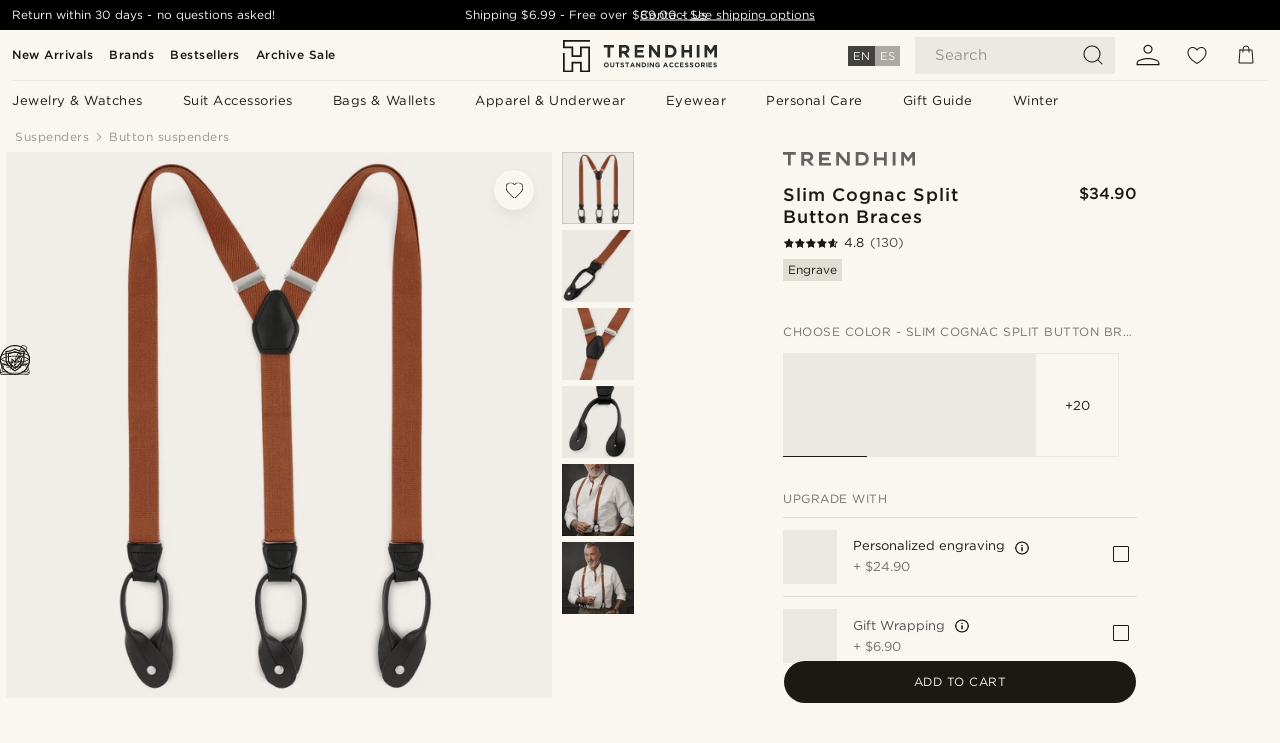

--- FILE ---
content_type: text/html; charset=utf-8
request_url: https://www.google.com/recaptcha/api2/aframe
body_size: 266
content:
<!DOCTYPE HTML><html><head><meta http-equiv="content-type" content="text/html; charset=UTF-8"></head><body><script nonce="AKvb5U5vpJL8edMLpu1Scg">/** Anti-fraud and anti-abuse applications only. See google.com/recaptcha */ try{var clients={'sodar':'https://pagead2.googlesyndication.com/pagead/sodar?'};window.addEventListener("message",function(a){try{if(a.source===window.parent){var b=JSON.parse(a.data);var c=clients[b['id']];if(c){var d=document.createElement('img');d.src=c+b['params']+'&rc='+(localStorage.getItem("rc::a")?sessionStorage.getItem("rc::b"):"");window.document.body.appendChild(d);sessionStorage.setItem("rc::e",parseInt(sessionStorage.getItem("rc::e")||0)+1);localStorage.setItem("rc::h",'1769104660605');}}}catch(b){}});window.parent.postMessage("_grecaptcha_ready", "*");}catch(b){}</script></body></html>

--- FILE ---
content_type: image/svg+xml
request_url: https://eu-images.contentstack.com/v3/assets/blt7dcd2cfbc90d45de/blt59296545a01439bf/trendhim-logo-with-text-v2.svg?format=pjpg&auto=webp&quality=75%2C90&width=180
body_size: 2246
content:
<svg width="1614" height="332" viewBox="0 0 1614 332" fill="none" xmlns="http://www.w3.org/2000/svg">
<path d="M0.015625 0.193359V84.5209H88.2347V175.381H195.376V84.5209H265.586V313.644H195.376V222.778H88.2347V313.644H18.0255V133.711H0.015625V331.252H106.245V240.385H177.367V331.252H283.596V66.9138H177.367V157.774H106.245V66.9138H18.0255V17.8006H283.597V0.193359H0.015625Z" fill="#1C1915"/>
<path d="M1483.45 180.815V50.8787H1514.26L1548.42 105.823L1582.57 50.8787H1613.38V180.815H1584.98V95.985L1548.42 151.486H1547.67L1511.48 96.5419V180.815H1483.45Z" fill="#242C2E"/>
<path d="M1402.15 180.815V50.8787H1430.73V180.815H1402.15Z" fill="#242C2E"/>
<path d="M1242.94 180.815V50.8787H1271.53V102.296H1324.24V50.8787H1352.83V180.815H1324.24V128.655H1271.53V180.815H1242.94Z" fill="#242C2E"/>
<path d="M1070.75 180.815V50.8787H1121.42C1162.26 50.8787 1190.47 78.9077 1190.47 115.847C1190.47 152.414 1162.26 180.815 1121.42 180.815H1070.75ZM1099.33 155.013H1121.42C1144.81 155.013 1160.59 139.235 1160.59 115.847C1160.59 92.8294 1144.81 76.6802 1121.42 76.6802H1099.33V155.013Z" fill="#242C2E"/>
<path d="M900.462 180.815V50.8787H926.82L987.705 130.882V50.8787H1015.92V180.815H991.603L928.677 98.2125V180.815H900.462Z" fill="#242C2E"/>
<path d="M750.799 180.815V50.8787H848.808V76.309H779.199V102.667H840.455V128.098H779.199V155.384H849.736V180.815H750.799Z" fill="#242C2E"/>
<path d="M587.97 180.815V50.8787H647.369C663.889 50.8787 676.697 55.5192 685.236 64.0579C692.475 71.2972 696.373 81.5064 696.373 94.1288C696.373 115.104 685.05 128.283 668.53 134.409L700.272 180.815H666.859L638.645 139.235H616.556V180.815H587.97ZM616.556 113.99H645.513C659.435 113.99 667.416 106.566 667.416 95.2425C667.416 82.9914 658.878 76.6802 644.956 76.6802H616.556V113.99Z" fill="#242C2E"/>
<path d="M467.491 180.815V77.2371H427.953V50.8787H535.614V77.2371H496.077V180.815H467.491Z" fill="#242C2E"/>
<path d="M1595.02 281.067C1587.6 281.067 1580.11 278.478 1574.24 273.229L1580.6 265.601C1585.01 269.24 1589.63 271.549 1595.23 271.549C1599.64 271.549 1602.3 269.8 1602.3 266.791C1602.3 264.061 1600.62 262.661 1592.43 260.562C1582.56 258.043 1576.19 255.313 1576.19 245.445C1576.19 236.557 1583.33 230.679 1593.34 230.679C1600.48 230.679 1606.57 232.918 1611.54 236.907L1605.94 245.025C1601.6 242.016 1597.33 240.197 1593.2 240.197C1589.07 240.197 1586.9 242.086 1586.9 244.606C1586.9 247.825 1589 248.875 1597.47 251.044C1607.41 253.634 1613.01 257.203 1613.01 265.881C1613.01 275.609 1605.59 281.067 1595.02 281.067Z" fill="#242C2E"/>
<path d="M1525.46 280.368V231.379H1562.42V240.967H1536.17V250.905H1559.27V260.493H1536.17V270.78H1562.77V280.368H1525.46Z" fill="#242C2E"/>
<path d="M1502.44 280.368V231.379H1513.22V280.368H1502.44Z" fill="#242C2E"/>
<path d="M1447.01 280.368V231.379H1469.4C1475.63 231.379 1480.46 233.129 1483.68 236.348C1486.41 239.078 1487.88 242.927 1487.88 247.686C1487.88 255.594 1483.61 260.563 1477.38 262.872L1489.35 280.368H1476.75L1466.11 264.692H1457.78V280.368H1447.01ZM1457.78 255.174H1468.7C1473.95 255.174 1476.96 252.375 1476.96 248.106C1476.96 243.487 1473.74 241.107 1468.49 241.107H1457.78V255.174Z" fill="#242C2E"/>
<path d="M1406.97 281.208C1391.85 281.208 1381 269.94 1381 255.873C1381 241.946 1391.99 230.539 1407.11 230.539C1422.22 230.539 1433.07 241.807 1433.07 255.873C1433.07 269.8 1422.08 281.208 1406.97 281.208ZM1407.11 271.27C1415.79 271.27 1421.8 264.411 1421.8 255.873C1421.8 247.475 1415.65 240.477 1406.97 240.477C1398.29 240.477 1392.27 247.335 1392.27 255.873C1392.27 264.271 1398.43 271.27 1407.11 271.27Z" fill="#242C2E"/>
<path d="M1348.83 281.067C1341.42 281.067 1333.93 278.478 1328.05 273.229L1334.42 265.601C1338.83 269.24 1343.45 271.549 1349.04 271.549C1353.45 271.549 1356.11 269.8 1356.11 266.791C1356.11 264.061 1354.43 262.661 1346.25 260.562C1336.38 258.043 1330.01 255.313 1330.01 245.445C1330.01 236.557 1337.15 230.679 1347.15 230.679C1354.29 230.679 1360.38 232.918 1365.35 236.907L1359.75 245.025C1355.41 242.016 1351.14 240.197 1347.02 240.197C1342.89 240.197 1340.72 242.086 1340.72 244.606C1340.72 247.825 1342.82 248.875 1351.28 251.044C1361.22 253.634 1366.82 257.203 1366.82 265.881C1366.82 275.609 1359.4 281.067 1348.83 281.067Z" fill="#242C2E"/>
<path d="M1297.76 281.067C1290.34 281.067 1282.85 278.478 1276.97 273.229L1283.34 265.601C1287.75 269.24 1292.37 271.549 1297.97 271.549C1302.37 271.549 1305.03 269.8 1305.03 266.791C1305.03 264.061 1303.35 262.661 1295.17 260.562C1285.3 258.043 1278.93 255.313 1278.93 245.445C1278.93 236.557 1286.07 230.679 1296.08 230.679C1303.21 230.679 1309.3 232.918 1314.27 236.907L1308.67 245.025C1304.33 242.016 1300.06 240.197 1295.94 240.197C1291.81 240.197 1289.64 242.086 1289.64 244.606C1289.64 247.825 1291.74 248.875 1300.2 251.044C1310.14 253.634 1315.74 257.203 1315.74 265.881C1315.74 275.609 1308.32 281.067 1297.76 281.067Z" fill="#242C2E"/>
<path d="M1226.44 280.368V231.379H1263.39V240.967H1237.15V250.905H1260.25V260.493H1237.15V270.78H1263.74V280.368H1226.44Z" fill="#242C2E"/>
<path d="M1194.23 281.208C1179.81 281.208 1169.11 270.08 1169.11 255.873C1169.11 241.946 1179.6 230.539 1194.65 230.539C1203.89 230.539 1209.07 234.038 1213.62 238.517L1207.18 245.936C1203.4 242.506 1200.18 240.477 1194.58 240.477C1186.32 240.477 1180.37 247.335 1180.37 255.873C1180.37 264.271 1186.18 271.27 1194.58 271.27C1200.18 271.27 1203.61 269.03 1207.46 265.531L1214.32 272.879C1209.28 278.268 1203.68 281.208 1194.23 281.208Z" fill="#242C2E"/>
<path d="M1138.68 281.208C1124.26 281.208 1113.55 270.08 1113.55 255.873C1113.55 241.946 1124.05 230.539 1139.1 230.539C1148.33 230.539 1153.51 234.038 1158.06 238.517L1151.62 245.936C1147.84 242.506 1144.62 240.477 1139.03 240.477C1130.77 240.477 1124.82 247.335 1124.82 255.873C1124.82 264.271 1130.63 271.27 1139.03 271.27C1144.62 271.27 1148.05 269.03 1151.9 265.531L1158.76 272.879C1153.72 278.268 1148.12 281.208 1138.68 281.208Z" fill="#242C2E"/>
<path d="M1048.88 280.368L1069.88 231.029H1079.82L1100.81 280.368H1089.55L1085.07 269.38H1064.35L1059.87 280.368H1048.88ZM1068.2 259.862H1081.22L1074.71 243.976L1068.2 259.862Z" fill="#242C2E"/>
<path d="M992.057 281.208C976.8 281.208 966.303 270.5 966.303 255.873C966.303 241.946 977.15 230.539 991.987 230.539C1000.8 230.539 1006.12 232.919 1011.23 237.258L1004.44 245.446C1000.66 242.296 997.306 240.477 991.637 240.477C983.799 240.477 977.57 247.405 977.57 255.873C977.57 264.831 983.729 271.41 992.407 271.41C996.326 271.41 999.825 270.43 1002.55 268.47V261.472H991.707V252.164H1012.98V273.439C1007.94 277.708 1001.01 281.208 992.057 281.208Z" fill="#242C2E"/>
<path d="M909.681 280.368V231.379H919.618L942.573 261.543V231.379H953.211V280.368H944.043L920.318 249.225V280.368H909.681Z" fill="#242C2E"/>
<path d="M884.913 280.368V231.379H895.691V280.368H884.913Z" fill="#242C2E"/>
<path d="M826.174 280.368V231.379H845.279C860.676 231.379 871.314 241.947 871.314 255.874C871.314 269.661 860.676 280.368 845.279 280.368H826.174ZM836.951 270.641H845.279C854.097 270.641 860.046 264.692 860.046 255.874C860.046 247.196 854.097 241.107 845.279 241.107H836.951V270.641Z" fill="#242C2E"/>
<path d="M767.397 280.368V231.379H777.335L800.29 261.543V231.379H810.928V280.368H801.76L778.035 249.225V280.368H767.397Z" fill="#242C2E"/>
<path d="M702.65 280.368L723.646 231.029H733.583L754.579 280.368H743.311L738.832 269.38H718.117L713.638 280.368H702.65ZM721.966 259.862H734.983L728.475 243.976L721.966 259.862Z" fill="#242C2E"/>
<path d="M666.917 280.368V241.317H652.011V231.379H692.602V241.317H677.695V280.368H666.917Z" fill="#242C2E"/>
<path d="M622.195 281.067C614.777 281.067 607.289 278.478 601.41 273.229L607.779 265.601C612.188 269.24 616.807 271.549 622.405 271.549C626.814 271.549 629.474 269.8 629.474 266.791C629.474 264.061 627.794 262.661 619.606 260.562C609.738 258.043 603.37 255.313 603.37 245.445C603.37 236.557 610.508 230.679 620.516 230.679C627.654 230.679 633.743 232.918 638.712 236.907L633.113 245.025C628.774 242.016 624.505 240.197 620.376 240.197C616.247 240.197 614.077 242.086 614.077 244.606C614.077 247.825 616.177 248.875 624.645 251.044C634.583 253.634 640.181 257.203 640.181 265.881C640.181 275.609 632.763 281.067 622.195 281.067Z" fill="#242C2E"/>
<path d="M564.827 280.368V241.317H549.92V231.379H590.511V241.317H575.604V280.368H564.827Z" fill="#242C2E"/>
<path d="M515.707 281.138C502.55 281.138 494.502 273.79 494.502 259.373V231.379H505.28V259.093C505.28 267.071 509.269 271.2 515.847 271.2C522.426 271.2 526.415 267.211 526.415 259.443V231.379H537.192V259.023C537.192 273.86 528.864 281.138 515.707 281.138Z" fill="#242C2E"/>
<path d="M454.359 281.208C439.242 281.208 428.395 269.94 428.395 255.873C428.395 241.946 439.382 230.539 454.499 230.539C469.615 230.539 480.463 241.807 480.463 255.873C480.463 269.8 469.475 281.208 454.359 281.208ZM454.499 271.27C463.177 271.27 469.195 264.411 469.195 255.873C469.195 247.475 463.037 240.477 454.359 240.477C445.681 240.477 439.662 247.335 439.662 255.873C439.662 264.271 445.821 271.27 454.499 271.27Z" fill="#242C2E"/>
</svg>


--- FILE ---
content_type: application/javascript
request_url: https://www.trendhim.com/_next/static/chunks/webpack-bb8aa6e6d3b7e68a.js
body_size: 3791
content:
(()=>{"use strict";var e={},a={};function t(r){var c=a[r];if(void 0!==c)return c.exports;var d=a[r]={id:r,loaded:!1,exports:{}},f=!0;try{e[r](d,d.exports,t),f=!1}finally{f&&delete a[r]}return d.loaded=!0,d.exports}t.m=e,(()=>{var e=[];t.O=(a,r,c,d)=>{if(r){d=d||0;for(var f=e.length;f>0&&e[f-1][2]>d;f--)e[f]=e[f-1];e[f]=[r,c,d];return}for(var n=1/0,f=0;f<e.length;f++){for(var[r,c,d]=e[f],o=!0,b=0;b<r.length;b++)(!1&d||n>=d)&&Object.keys(t.O).every(e=>t.O[e](r[b]))?r.splice(b--,1):(o=!1,d<n&&(n=d));if(o){e.splice(f--,1);var i=c();void 0!==i&&(a=i)}}return a}})(),t.n=e=>{var a=e&&e.__esModule?()=>e.default:()=>e;return t.d(a,{a:a}),a},(()=>{var e,a=Object.getPrototypeOf?e=>Object.getPrototypeOf(e):e=>e.__proto__;t.t=function(r,c){if(1&c&&(r=this(r)),8&c||"object"==typeof r&&r&&(4&c&&r.__esModule||16&c&&"function"==typeof r.then))return r;var d=Object.create(null);t.r(d);var f={};e=e||[null,a({}),a([]),a(a)];for(var n=2&c&&r;"object"==typeof n&&!~e.indexOf(n);n=a(n))Object.getOwnPropertyNames(n).forEach(e=>f[e]=()=>r[e]);return f.default=()=>r,t.d(d,f),d}})(),t.d=(e,a)=>{for(var r in a)t.o(a,r)&&!t.o(e,r)&&Object.defineProperty(e,r,{enumerable:!0,get:a[r]})},t.f={},t.e=e=>Promise.all(Object.keys(t.f).reduce((a,r)=>(t.f[r](e,a),a),[])),t.u=e=>6563===e?"static/chunks/6563-1c0adda892e6be0a.js":9091===e?"static/chunks/9091-509daa7155afb3d5.js":2943===e?"static/chunks/2943-46acd43192704b11.js":5017===e?"static/chunks/5017-7ccfe8b1f6721213.js":6065===e?"static/chunks/6065-0b1fbb9d40dda7cb.js":1065===e?"static/chunks/1065-a6866845642a0c89.js":6922===e?"static/chunks/6922-2a09d48a1a84f2fb.js":5842===e?"static/chunks/5842-00f6fc0b90f3a1a6.js":7141===e?"static/chunks/7141-4c96bdadf99532fc.js":"static/chunks/"+(({2042:"reactPlayerTwitch",3392:"reactPlayerVidyard",6173:"reactPlayerVimeo",6328:"reactPlayerDailyMotion",6353:"reactPlayerPreview",6887:"reactPlayerFacebook",7458:"reactPlayerFilePlayer",7570:"reactPlayerMixcloud",7627:"reactPlayerStreamable",8446:"reactPlayerYouTube",8844:"reactPlayerKaltura",9340:"reactPlayerWistia",9979:"reactPlayerSoundCloud"})[e]||e)+"."+({132:"c15623880defca71",327:"d67f34e65e09db50",376:"c7844e8c5bbb5f89",482:"305c4dc8ca869e4a",559:"429bda9675af5850",819:"edd08ae4daf221a0",845:"dd9eabd84c8d16ef",1250:"c53986101375ebdb",1466:"47fbec5286e960d0",1614:"94daff86d102fdb1",1842:"5c927aa382920fa8",1865:"f2af5773f5a9944e",1956:"c6eb69de45d07904",2042:"c73e3ddce6806c39",2068:"a962b61dfac1a238",2442:"7a42df8a782e6282",2499:"0b4d99fcd2267473",2585:"270a62a17aacd30d",2638:"4e8a92413ec498c1",3087:"3fbbae5ff5da5063",3330:"f45c91a5e84ee4dd",3392:"126ce73d3475bee5",3786:"e62516bd54840840",3898:"4012b546993b07c7",3926:"f0dffd8900051187",3974:"468b251bf564e491",4153:"960801958c96e27b",4457:"32b57add760a51a8",4881:"d24da02f67fb5b13",5530:"035d6e5d035a10cd",5662:"6212cbf9b1ff2fe0",6173:"765e5922a213513d",6328:"cb393fd8fa309f06",6353:"4d97e5d8067f5a2b",6377:"7c0f69b2457734b5",6597:"1b5e86b5ab4b0757",6630:"efb577f8500f21aa",6731:"f70055cbaf0e9453",6887:"b31bb45500ca106e",7019:"038c6facdee270df",7110:"43fc120e8c3f4c02",7220:"8ef8898586183832",7266:"2025c78b8d9a4dd8",7359:"f1c63a8470e6bb64",7458:"9219017317970fbe",7570:"546323d2f9eb3f6f",7627:"067aeb6a0fe68cc7",7685:"ea36fcd1a6a377f8",7700:"db89118298deee8d",7719:"072c56e4c06522cf",8148:"fb61684b578b136d",8151:"594325a8d0182a76",8339:"3a6e0f8a0160d760",8408:"f44e8d5f5c27cbb1",8418:"9f04773d0e59ac1c",8445:"0d4aef45a9dfa467",8446:"fdee8f41fc090593",8844:"eead643b8823b98f",8954:"07affce019f641a4",8959:"10a4f7c625038729",9253:"ef72e4195ac7a124",9340:"9127b11cf10ddc6f",9548:"b4e75ffd0e0a8f02",9851:"94ce982b027ed9e7",9979:"287ed48b1eebc5b1"})[e]+".js",t.miniCssF=e=>"static/css/"+({50:"952b2eef0f2bc3c1",162:"8ec4dfbdb8a24dfc",770:"70770c1009bd493d",900:"ce23a833bc97b031",985:"f9f960c6364a7e94",1448:"50d5c6e651249a3b",2139:"d9de65773eec9729",2312:"bb04022a07b98344",2346:"e9d92e8d002fbab0",2347:"f7cf8e6d2c1c414e",2513:"dcf6d3f9c75470f5",2705:"b6435a8bd85ad7c5",3922:"68583cce11ec3aa8",4097:"403a850e41c81f24",4114:"3b5fb9354daea354",4468:"2cc774767f74a310",4491:"cad334f8b3a5ce95",4906:"f614605a4ff1dfa7",5401:"0a346e02442272fa",5747:"559dbb5bff5085d5",6246:"2ee0ec6b86fd15c9",6736:"5e83c34b8cf8b794",7403:"2ec5c979f3d71f93",8126:"a485765c8a1cefa1",8241:"14e4ea933134fb94",8553:"f7bd2d6be2ea8ec0",9142:"8261f5de922174fa",9156:"903f4258fda374bf",9429:"89ba5994f4ecab34",9496:"28bd66b9532a6e9f"})[e]+".css",t.g=function(){if("object"==typeof globalThis)return globalThis;try{return this||Function("return this")()}catch(e){if("object"==typeof window)return window}}(),t.o=(e,a)=>Object.prototype.hasOwnProperty.call(e,a),(()=>{var e={},a="_N_E:";t.l=(r,c,d,f)=>{if(e[r])return void e[r].push(c);if(void 0!==d)for(var n,o,b=document.getElementsByTagName("script"),i=0;i<b.length;i++){var l=b[i];if(l.getAttribute("src")==r||l.getAttribute("data-webpack")==a+d){n=l;break}}n||(o=!0,(n=document.createElement("script")).charset="utf-8",n.timeout=120,t.nc&&n.setAttribute("nonce",t.nc),n.setAttribute("data-webpack",a+d),n.src=t.tu(r)),e[r]=[c];var s=(a,t)=>{n.onerror=n.onload=null,clearTimeout(u);var c=e[r];if(delete e[r],n.parentNode&&n.parentNode.removeChild(n),c&&c.forEach(e=>e(t)),a)return a(t)},u=setTimeout(s.bind(null,void 0,{type:"timeout",target:n}),12e4);n.onerror=s.bind(null,n.onerror),n.onload=s.bind(null,n.onload),o&&document.head.appendChild(n)}})(),t.r=e=>{"undefined"!=typeof Symbol&&Symbol.toStringTag&&Object.defineProperty(e,Symbol.toStringTag,{value:"Module"}),Object.defineProperty(e,"__esModule",{value:!0})},t.nmd=e=>(e.paths=[],e.children||(e.children=[]),e),(()=>{var e;t.tt=()=>(void 0===e&&(e={createScriptURL:e=>e},"undefined"!=typeof trustedTypes&&trustedTypes.createPolicy&&(e=trustedTypes.createPolicy("nextjs#bundler",e))),e)})(),t.tu=e=>t.tt().createScriptURL(e),t.p="/_next/",(()=>{var e={8068:0};t.f.miniCss=(a,r)=>{e[a]?r.push(e[a]):0!==e[a]&&({50:1,162:1,770:1,900:1,985:1,1448:1,2139:1,2312:1,2346:1,2347:1,2513:1,2705:1,3922:1,4097:1,4114:1,4468:1,4491:1,4906:1,5401:1,5747:1,6246:1,6736:1,7403:1,8126:1,8241:1,8553:1,9142:1,9156:1,9429:1,9496:1})[a]&&r.push(e[a]=(e=>new Promise((a,r)=>{var c=t.miniCssF(e),d=t.p+c;if(((e,a)=>{for(var t=document.getElementsByTagName("link"),r=0;r<t.length;r++){var c=t[r],d=c.getAttribute("data-href")||c.getAttribute("href");if("stylesheet"===c.rel&&(d===e||d===a))return c}for(var f=document.getElementsByTagName("style"),r=0;r<f.length;r++){var c=f[r],d=c.getAttribute("data-href");if(d===e||d===a)return c}})(c,d))return a();((e,a,t,r)=>{var c=document.createElement("link");return c.rel="stylesheet",c.type="text/css",c.onerror=c.onload=d=>{if(c.onerror=c.onload=null,"load"===d.type)t();else{var f=d&&("load"===d.type?"missing":d.type),n=d&&d.target&&d.target.href||a,o=Error("Loading CSS chunk "+e+" failed.\n("+n+")");o.code="CSS_CHUNK_LOAD_FAILED",o.type=f,o.request=n,c.parentNode.removeChild(c),r(o)}},c.href=a,!function(e){if("function"==typeof _N_E_STYLE_LOAD){let{href:a,onload:t,onerror:r}=e;_N_E_STYLE_LOAD(0===a.indexOf(window.location.origin)?new URL(a).pathname:a).then(()=>null==t?void 0:t.call(e,{type:"load"}),()=>null==r?void 0:r.call(e,{}))}else document.head.appendChild(e)}(c)})(e,d,a,r)}))(a).then(()=>{e[a]=0},t=>{throw delete e[a],t}))}})(),(()=>{var e={8068:0,50:0,2513:0};t.f.j=(a,r)=>{var c=t.o(e,a)?e[a]:void 0;if(0!==c)if(c)r.push(c[2]);else if(/^(2(3(12|46|47)|139|513|705)|4(097|114|468|491|906)|5(0|401|747)|8(068|126|241|553)|9(00|142|156|429|496|85)|1448|162|3922|6246|6736|7403|770)$/.test(a))e[a]=0;else{var d=new Promise((t,r)=>c=e[a]=[t,r]);r.push(c[2]=d);var f=t.p+t.u(a),n=Error();t.l(f,r=>{if(t.o(e,a)&&(0!==(c=e[a])&&(e[a]=void 0),c)){var d=r&&("load"===r.type?"missing":r.type),f=r&&r.target&&r.target.src;n.message="Loading chunk "+a+" failed.\n("+d+": "+f+")",n.name="ChunkLoadError",n.type=d,n.request=f,c[1](n)}},"chunk-"+a,a)}},t.O.j=a=>0===e[a];var a=(a,r)=>{var c,d,[f,n,o]=r,b=0;if(f.some(a=>0!==e[a])){for(c in n)t.o(n,c)&&(t.m[c]=n[c]);if(o)var i=o(t)}for(a&&a(r);b<f.length;b++)d=f[b],t.o(e,d)&&e[d]&&e[d][0](),e[d]=0;return t.O(i)},r=self.webpackChunk_N_E=self.webpackChunk_N_E||[];r.forEach(a.bind(null,0)),r.push=a.bind(null,r.push.bind(r))})()})();
//# sourceMappingURL=webpack-bb8aa6e6d3b7e68a.js.map

--- FILE ---
content_type: application/javascript
request_url: https://www.trendhim.com/_next/static/chunks/3898.4012b546993b07c7.js
body_size: 1004
content:
(self.webpackChunk_N_E=self.webpackChunk_N_E||[]).push([[3898],{668:(e,n,r)=>{"use strict";r.d(n,{A:()=>s});var t=r(14232);let s=function(e,n){var r=(0,t.useRef)(function(){});(0,t.useEffect)(function(){r.current=e}),(0,t.useEffect)(function(){if(null!==n){var e=setInterval(function(){return r.current()},n||0);return function(){return clearInterval(e)}}},[n])}},1017:e=>{e.exports={smallUrgencyTimer:"smallShippingUrgencyTimer_smallUrgencyTimer__b__bJ",styledTimerNumber:"smallShippingUrgencyTimer_styledTimerNumber__LkVpX"}},3145:(e,n,r)=>{"use strict";r.d(n,{A:()=>u});var t=r(34317),s=r(19752),i=r(99109),c=r(9747);function u(e,n,r){(0,i.A)(2,arguments);var u=(0,s.A)(e,n)/t.Cg;return(0,c.u)(null==r?void 0:r.roundingMethod)(u)}},9747:(e,n,r)=>{"use strict";r.d(n,{u:()=>s});var t={ceil:Math.ceil,round:Math.round,floor:Math.floor,trunc:function(e){return e<0?Math.ceil(e):Math.floor(e)}};function s(e){return e?t[e]:t.trunc}},19752:(e,n,r)=>{"use strict";r.d(n,{A:()=>i});var t=r(41235),s=r(99109);function i(e,n){return(0,s.A)(2,arguments),(0,t.A)(e).getTime()-(0,t.A)(n).getTime()}},34317:(e,n,r)=>{"use strict";r.d(n,{Cg:()=>t,s0:()=>s});var t=6e4,s=36e5},61619:(e,n,r)=>{"use strict";r.d(n,{A:()=>u});var t=r(34317),s=r(19752),i=r(99109),c=r(9747);function u(e,n,r){(0,i.A)(2,arguments);var u=(0,s.A)(e,n)/t.s0;return(0,c.u)(null==r?void 0:r.roundingMethod)(u)}},63898:(e,n,r)=>{"use strict";r.d(n,{I:()=>p});var t=r(37876),s=r(49995),i=r(23624),c=r(41235),u=r(99109),a=r(61619),l=r(3145),o=r(72169),_=r(14232),E=r(668),m=r(27781),d=r(1017),g=r.n(d);let A=(e,n,r)=>e>=n&&e<r,N=(e,n,r,t)=>{let s=function(e,n){(0,u.A)(2,arguments);var r=(0,c.A)(e),t=(0,i.A)(n);return r.setHours(t),r}(function(e,n){(0,u.A)(2,arguments);var r=(0,c.A)(e),t=(0,i.A)(n);return r.setMinutes(t),r}(function(e,n){(0,u.A)(2,arguments);var r=(0,c.A)(e),t=(0,i.A)(n);return r.setSeconds(t),r}(e,t),r),n),_=(0,a.A)(s,e),E=(0,l.A)(s,e);return{deltaHours:_%24,deltaMinutes:E%60,deltaSeconds:(0,o.A)(s,e)%60}},h=e=>{let{className:n}=e,{t:r}=(0,m.B)(),[i,a]=(0,_.useState)(0),l=(0,_.useCallback)(function(){let e=arguments.length>0&&void 0!==arguments[0]?arguments[0]:new Date(new Date().toLocaleString("en-US",{timeZone:"Europe/Copenhagen"})),n=function(e){(0,u.A)(1,arguments);var n=(0,c.A)(e).getDay();return 0===n||6===n}(e),s=function(e){return(0,u.A)(1,arguments),5===(0,c.A)(e).getDay()}(e),i=function(e){return(0,u.A)(1,arguments),(0,c.A)(e).getHours()}(e),a=!1;e.isDSTActive&&(a=e.isDSTActive());let l=e=>e.toLocaleString("en-US",{minimumIntegerDigits:2,useGrouping:!1});if(n||s&&A(i,16,24))return(0,t.jsx)(t.Fragment,{children:r("shipping:PP_DELIVERY_INFO_ORDER_NOW_MONDAY")});if(A(i,0,10))return a?r("shipping:ORDER_BEFORE_X_AND_WE_SHIP_TODAY_SUMMER_TIME"):r("shipping:ORDER_BEFORE_X_AND_WE_SHIP_TODAY_WINTER_TIME");if(A(i,10,16)){let{deltaHours:n,deltaMinutes:s,deltaSeconds:i}=N(e,16,0,0);return(0,t.jsxs)(t.Fragment,{children:["".concat(r("shipping:PP_DELIVERY_INFO_ORDER_WITHIN")," "),(0,t.jsxs)("strong",{children:[(0,t.jsx)("strong",{className:g().styledTimerNumber,children:l(n)})," ".concat(r("cms:HOURS_LABEL")," "),(0,t.jsx)("strong",{className:g().styledTimerNumber,children:l(s)})," ".concat(r("cms:MINUTES_LABEL")," "),(0,t.jsx)("strong",{className:g().styledTimerNumber,children:l(i)})," ".concat(r("cms:SECONDS_LABEL"))]})," ".concat(r("shipping:PP_DELIVERY_INFO_AND_WE_SHIP"))," ".concat(r("shipping:PP_DELIVERY_INFO_TODAY"))]})}if(A(i,16,18))return(0,t.jsx)(t.Fragment,{children:r("shipping:PP_DELIVERY_INFO_ORDER_NOW_TOMORROW")});if(A(i,18,24)){let{deltaHours:n,deltaMinutes:s,deltaSeconds:i}=N(e,24,0,0);return(0,t.jsxs)(t.Fragment,{children:["".concat(r("shipping:PP_DELIVERY_INFO_ORDER_WITHIN")," "),(0,t.jsxs)("strong",{children:[(0,t.jsx)("strong",{className:g().styledTimerNumber,children:l(n)})," ".concat(r("cms:HOURS_LABEL")," "),(0,t.jsx)("strong",{className:g().styledTimerNumber,children:l(s)})," ".concat(r("cms:MINUTES_LABEL")," "),(0,t.jsx)("strong",{className:g().styledTimerNumber,children:l(i)})," ".concat(r("cms:SECONDS_LABEL"))]})," ".concat(r("shipping:PP_DELIVERY_INFO_AND_WE_SHIP"))," ".concat(r("shipping:PP_DELIVERY_INFO_TOMORROW_URGENCY_TIMER"))]})}return(0,t.jsx)(t.Fragment,{children:r("shipping:PP_DELIVERY_INFO_ORDER_NOW_MONDAY")})},[r]),[o,d]=(0,_.useState)(l(new Date(new Date().toLocaleString("en-US",{timeZone:"Europe/Copenhagen"}).replace(/:\d+:\d+/,":00:00"))));return(0,E.A)(()=>d(l()),i),(0,_.useEffect)(()=>{a(1e3)},[]),(0,t.jsx)("div",{className:(0,s.A)(g().smallUrgencyTimer,n),suppressHydrationWarning:!0,children:o})},p=e=>{let{className:n}=e;return(0,t.jsx)(h,{className:n})}},72169:(e,n,r)=>{"use strict";r.d(n,{A:()=>c});var t=r(19752),s=r(99109),i=r(9747);function c(e,n,r){(0,s.A)(2,arguments);var c=(0,t.A)(e,n)/1e3;return(0,i.u)(null==r?void 0:r.roundingMethod)(c)}}}]);
//# sourceMappingURL=3898.4012b546993b07c7.js.map